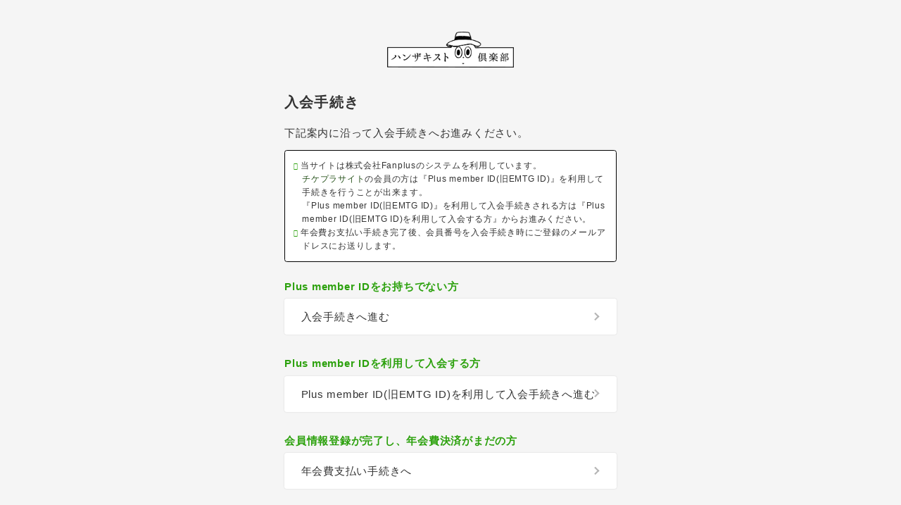

--- FILE ---
content_type: text/html; charset=UTF-8
request_url: https://secure.plusmember.jp/yhanzaki/1/regist/entry/fc_emtg/
body_size: 6434
content:
<!DOCTYPE html>
<html lang="ja" xmlns:fb="http://ogp.me/ns/fb#">
<head>
<meta charset="UTF-8">
<meta name="description" content="半崎美子のオフィシャルファンクラブサイト。最新情報はもちろん、ブログ、ムービー、Q&A、レポートの他、ライブ・イベントのチケット先行予約などのサービスをご利用いただけます。"><meta name="robots" content="index, follow"><meta name="viewport" content="width=device-width, initial-scale=1.0, minimum-scale=1.0, maximum-scale=1.0, shrink-to-fit=no" />
<meta name="format-detection" content="telephone=no">

<meta property="og:type" content="website">
<meta property="og:site_name" content="半崎美子オフィシャルファンクラブ「ハンザキスト倶楽部」｜半崎美子オフィシャルファンクラブ">
<meta property="og:title" content="半崎美子オフィシャルファンクラブ「ハンザキスト倶楽部」｜半崎美子オフィシャルファンクラブ">
<meta property="og:locale" content="ja_JP">
<meta property="og:url" content="https://www.hanzakist.com/">
<meta property="og:image" content="https://www.hanzakist.com/static/yhanzaki/fanclub/cmn/ogp_img.png">
<meta property="fb:app_id" content="">

<meta name="twitter:card" content="summary_large_image">
<meta name="twitter:site" content="半崎美子オフィシャルファンクラブ「ハンザキスト倶楽部」｜半崎美子オフィシャルファンクラブ">
<meta name="twitter:title" content="半崎美子オフィシャルファンクラブ「ハンザキスト倶楽部」｜半崎美子オフィシャルファンクラブ">
<meta name="twitter:description" content="半崎美子のオフィシャルファンクラブサイト。最新情報はもちろん、ブログ、ムービー、Q&amp;A、レポートの他、ライブ・イベントのチケット先行予約などのサービスをご利用いただけます。">
<meta name="twitter:url" content="https://www.hanzakist.com/">
<meta name="twitter:image" content="https://www.hanzakist.com/static/yhanzaki/fanclub/cmn/ogp_img.png">

<title>半崎美子オフィシャルファンクラブ「ハンザキスト倶楽部」｜半崎美子オフィシャルファンクラブ</title>



<link rel="icon" type="image/x-icon" href="/static/yhanzaki/fanclub/common/favicon.ico">


<link rel="stylesheet" href="https://cmn-assets.plusmember.jp/webfont/assets/font/fontawesome-4.7.0/css/font-awesome.min.css">
<link rel="stylesheet" href="/yhanzaki/static/common/css/mypage-cmn.css?=20260127">
<link rel="stylesheet" href="/yhanzaki/static/original/fanclub/css/mypage-service.css?=20260127">


<script src="//ajax.googleapis.com/ajax/libs/jquery/1/jquery.min.js"></script>
<script src="/yhanzaki/static/common/js/mypage.js"></script>


                <!-- Global site tag (gtag.js) - Google Analytics -->
    <script async src="https://www.googletagmanager.com/gtag/js?id=G-0M6RPHDRZG"></script>
    <script>
        window.dataLayer = window.dataLayer || [];
        function gtag(){dataLayer.push(arguments);}
        gtag('js', new Date());
        gtag('config', 'G-0M6RPHDRZG');

                gtag('set', 'linker', {
            'accept_incoming': true,
            'domains': ['www.hanzakist.com']
        });

                    var browsingapp = 'false';
            gtag('set', 'dimension5', browsingapp);
        
                    var member =  '0';
            gtag('set', 'dimension1', member);
            var member_hit = '0';
            gtag('set', 'dimension6', member_hit);
            </script>

            <!-- Global site tag (gtag.js) - Google Analytics -->
    <script async src="https://www.googletagmanager.com/gtag/js?id=G-0M6RPHDRZG"></script>
    <script>
        window.dataLayer = window.dataLayer || [];
        function gtag(){dataLayer.push(arguments);}
        gtag('js', new Date());

                    gtag('config', 'G-0M6RPHDRZG');
                gtag('set', 'linker', {
            'accept_incoming': true,
            'domains': ['www.hanzakist.com']
        });

                    var browsingapp = 'false';
            gtag('set', 'dimension5', browsingapp);
        
                    var member =  '0';
            gtag('set', 'dimension1', member);
            var member_hit = '0';
            gtag('set', 'dimension6', member_hit);
            </script>

</head>

<body   class="" style="" onContextmenu="return true">
<noscript>
<div class="noteBox">
<p class="note">JavaScriptが無効になっています</p>
<p>本サービスをお楽しみいただくには、JavaScript を有効にする必要があります。</p>
</div>
</noscript>

<div class="wrap">
	<header>
		<h1 class="logo">
			<a href="https://www.hanzakist.com/"><img src="/static/yhanzaki/fanclub/common/logo_club.png" alt="ハンザキスト倶楽部"></a>
		</h1>
	</header>
	 <section class="section--register">

<h2 class="mypage--section-tit">入会手続き</h2>

<p class="lead">下記案内に沿って入会手続きへお進みください。</p>

<ul class="attentionList">
<li>当サイトは株式会社Fanplusのシステムを利用しています。<br>
<a href="https://fanplus.co.jp" target="blank" class="txtLink">チケプラサイト</a>の会員の方は『Plus member ID(旧EMTG ID)』を利用して手続きを行うことが出来ます。<br>
『Plus member ID(旧EMTG ID)』を利用して入会手続きされる方は『Plus member ID(旧EMTG ID)を利用して入会する方』からお進みください。
</li>
<li>年会費お支払い手続き完了後、会員番号を入会手続き時にご登録のメールアドレスにお送りします。</li>
</ul>

<div class="entry-select-list">

<h3>Plus member IDをお持ちでない方</h3>
<ul class="list--menu">
<li><a href="/yhanzaki/1/regist/entry/fc_emtg_regist/">入会手続きへ進む</a></li>
</ul>

<h3>Plus member IDを利用して入会する方</h3>
<ul class="list--menu">
<li><a href="/yhanzaki/1/regist/entry/fc_emtg_login/">Plus member ID(旧EMTG ID)を利用して入会手続きへ進む</a></li>
</ul>

<h3>会員情報登録が完了し、年会費決済がまだの方</h3>
<ul class="list--menu">
<li><a href="/yhanzaki/1/login/">年会費支払い手続きへ</a></li>
</ul>

</div>


<p class="btn"><a href="http://www.hanzakist.com" class="btn--sub">ホーム</a></p>

 </section>
 	<footer>
		<p class="copyright"><small>HANZAKI Inc./Fanplus</small></p>
	</footer>
	 </div>
</body>
</html>


--- FILE ---
content_type: text/css
request_url: https://secure.plusmember.jp/yhanzaki/static/original/fanclub/css/mypage-service.css?=20260127
body_size: 11447
content:
@charset "utf-8";
body {
  background-color: #f8f8f8;
}
a {
  color: #245018;
}
a:hover {
  color: #2ca10d;
}

/* btn */
.btn--main {
    line-height: 1.4;
    width:80%;
	background: #e9d979;
	color: #2ca10d;
}
.btn--main:hover {
    background: #ebdf96;
    color: #2ca10d;
}
.btn a,
.btn input[type="submit"],
.btn input[type="button"]{
    width: 90%;
    padding: 13px 1.5em;
    -webkit-box-sizing: border-box;
    box-sizing: border-box;
    font-size: 16px;
    font-weight: bold;
    text-shadow: none;
    line-height: 1.8;
}
.btn .main,
.btn input[type="submit"].main{
	background: #000;
	border-color: transparent;
}
.btn .sub,
.btn input[type="submit"].sub,
.btn input[type="button"].sub{
	background: #fff;
	color:#000;
}
.subBtn a {
    width: 100%;
    border-radius: 0;
    font-weight: normal;
    font-size: 12px;
    padding: 8px 10px;
    background: #fff;
    color: #151515;
    text-align: center;
}
.subBtn a:after {display: none;}

header h1 {
  width: 20%;
  max-width: 180px;
}
@media screen and (max-width: 640px) {
  header h1 {
    width: 40%;
  }
}
header h1 a {
  display: block;
}
a[target="_blank"]:not([class])::after {
  display: none;
}
/* card
--------------------- */
#svg{ display: none; }
.pop-up{
	text-align: center;
	padding: 15px;
    font-weight: bold;
	margin: 0 auto 40px;
    display: block;
}
.block--card {
	display: none;
	overflow: scroll;
	position: fixed;
	top: 0;
	left: 0;
	width: 100%;
	height: 100%;
	background: rgba(255,255,255,.9);
	z-index: 100;
	-webkit-transition: display .3s ease;
	transition: display .3s ease;
}
.block--card_inner {
	display: flex;
	justify-content: center;
	align-items: center;
	width: 100%;
	height: 100%;
}
.block--card .card {
	width: 80%;
	max-width: 560px;
	padding: 40px 3% 60px;
	border: solid 5px #ffffff;
	border-radius: 14px;
    background: url(/static/yhanzaki/fanclub/common/bg.png) repeat center top;
	background-position: 0 0;
	box-shadow: 0px 4px 8px 0px rgba(0, 0, 0, .3), 0px 17px 32px 0px rgba(0, 0, 0, .4);
	color: #484848;
	opacity: 0;
    -webkit-box-sizing: content-box;
	box-sizing: content-box;
    overflow: hidden;
}
.menuOpen .block--card .card {
	opacity: 1 !important;
}
.block--card .logo {
	width: 60%;
	margin: 0 auto 0;
}
.block--card dl {
	width: 100%;
	margin: 2% auto;
	padding: 3%;
    background-color: rgba(255, 255, 255, 0.85);
    border-radius: 5px;
    line-height: 1.8;
}
.block--card dl dt {
	display: inline-block;
	width: 30%;
	font-size: 11px;
	text-align: left;
	vertical-align: middle;
    color: #245018;
}
.block--card dl dd{
	display: inline-block;
	width: 68%;
	font-size: 15px;
    font-weight: bold;
	text-align: left;
	vertical-align: middle;
}
.block--card .close{
	display: block;
	position: fixed;
	top: 45px;
	right: 45px;
	width: 30px;
	height: 30px;
	-webkit-transform: rotate(45deg);
	transform: rotate(45deg);
}
.block--card .close::before,
.block--card .close::after{
	display: block;
	position: absolute;
	top: 15px;
	left: 0;
	width: 100%;
	height: 2px;
	background: #484848;
	content: "";
}
.block--card .close::after{
	-webkit-transform: rotate(90deg); transform: rotate(90deg);
}
@media screen and (max-width: 767px) {
	.block--card .close{
		top: 2%;
		right: 2%;
	}
    .block--card .card {
    	padding: 20px 3% 30px;
	    border: solid 4px #ffffff;
        border-radius: 10px;
    }
}

/* 2018.10.04 追記 regist/paiment-index*/
/*  information */
/*  list
------------------------------ */
.list--information li {
  border-top: 0.5px solid #b5b5b5;
}
.list--information li:last-child {
  border-bottom: 0.5px solid #b5b5b5;
}
.list--information a {
  display: block;
  color: inherit;
  font-size: 15px;
  font-weight: 400;
  line-height: 1.4;
  letter-spacing: 0.05em;
  padding: 1.5em 1em 1.5em 0;
  position: relative;
}
.list--information a::before {
  content: '';
  display: inline-block;
  width: 0.5em;
  height: 0.5em;
  border: 2px solid #b5b5b5;
  border-top: none;
  border-right: none;
  margin: -0.25em 0 0;
  position: absolute;
  right: 0.25em;
  top: 50%;
  -webkit-transform: rotate(-135deg);
  transform: rotate(-135deg);
}
.list--information .tit {
  color: inherit;
  font-size: 15px;
  font-weight: 300;
  line-height: 1.4;
  letter-spacing: 0.05em;
}
.list--information .date {
  color: inherit;
  font-size: 18px;
  font-weight: 400;
  line-height: 1.3;
  letter-spacing: 0.04em;
  display: inline-block;
  margin: 0 0 0.5em;
  opacity: 0.5;
}
.list--payment .list--payment__spmode {
  padding: 1em 1% 1em 0;
}
.list--payment .list--payment__spmode::after {
  display: none;
}
.list--payment .list--payment__spmode .block--spmode .txt--sub {
  margin: 1em 0 .5em;
}
.list--payment .list--payment__spmode .block--spmode {
  display: -webkit-box;
  display: -webkit-flex;
  display: flex;
  -webkit-box-pack: justify;
  -webkit-justify-content: space-between;
  justify-content: space-between;
  -webkit-box-align: top;
  -webkit-align-items: top;
  align-items: top;
}
.list--payment .list--payment__spmode .send-mail {
  width: 75%;
  word-break: break-all;
}
.list--payment .list--payment__spmode input {
  display: block;
}
.list--payment .list--payment__spmode input[type="text"] {
  float: left;
  width: 70%;
}
.list--payment .list--payment__spmode input[type="submit"] {
  display: block;
  background: #333333;
  color: #f8f8f8;
  -webkit-appearance: none;
  border: none;
  line-height: 43px;
  padding: 0 20px;
  margin-left: 5px;
  border-radius: 3px;
  cursor: pointer;
}
.list--payment .list--payment__spmode input[type="submit"]:hover {
  color: #fff;
  background: #000000;
}
.list--payment .list--payment__spmode .btn {
  display: inline-block;
  position: relative;
  margin: 0;
}
/* 2018.10.12 追記 regist//fanclub-pc-index-fc*/
.list--support dt {
  margin: 0 0 5px;
  font-weight: bold;
}
.list--support dd {
  margin: 0 0 1.5em;
}
.list--support dd .txt {
  margin: 0 0 15px;
}
.list--support dd li {
  margin: 0 0 5px;
  text-indent: -1em;
  padding-left: 1em;
}
.form__radio :checked + label::before {
  border-color: #333333;
  border-width: 0.3em;
}
.icon--required::after {
  content: '必須';
  color: #c00;
  font-size: 12px;
  margin-left: 10px;
}
.list--accordion > dt {
  position: relative;
}
.list--accordion > dt::after {
  content: '';
  display: inline-block;
  width: 0.5em;
  height: 0.5em;
  border: 2px solid #b5b5b5;
  border-top: none;
  border-right: none;
  position: absolute;
  right: -1em;
  top: 50%;
  -webkit-transform: rotate(-45deg);
  transform: rotate(-45deg);
  border-color: #333333;
  margin: -0.25em 0 0;
}
.list--accordion > dd {
  display: none;
}
.section--payment * {
  transition: none;
}
.section--payment .list--accordion {
  text-align: center;
  margin: .5em auto 3em;
}
.section--payment .list--accordion .txt--basic {
  text-indent: -0.5em;
  padding-left: .5em;
  line-height: 1.6;
}
.section--payment .list--accordion .txt--sub {
  line-height: 1.7;
}
.section--payment .list--accordion > dt {
  text-align: center;
  display: inline-block;
  margin: .5em auto 0;
  cursor: pointer;
  transition: .3s;
}
@media (min-width: 961px) {
  .section--payment .list--accordion > dt:hover {
    opacity: 0.5;
  }
}
.section--payment .list--accordion > dd {
  padding-top: 20px;
}
.section--payment .list--accordion > dd .txt--sub {
  line-height: 1.5em;
}
.section--payment .list--accordion dd {
  text-align: left;
}
.section--payment .list--information {
  margin-bottom: 1em;
}
.section--payment .list--information a {
  padding: 1em 1em 1em 0;
}
.section--payment .list--information a:hover::before {
  border-color: #333333;
}
.list--support.terms {
  height: 200px;
  overflow-y: scroll;
  border: .5px solid #eee;
  padding: 15px;
  margin-bottom: 2em;
  border-radius: 4px;
}
.list--support.terms dt,
.list--support.terms dd,
.list--support.terms dd * {
  font-size: 13px;
  line-height: 1.5;
}
.section--profile .input--quarter {
  width: 49% !important;
}
.section--profile .address .input--quarter {
  width: 25% !important;
}
.section--mypage .list--menu li {
  padding: 1em 5% 1em 0;
}
.section--mypage .list--menu .form--post {
  margin-bottom: 0;
}
.section--mypage .list--menu dt {
  margin: 0;
}
.section--mypage .list--menu dd {
  word-break: break-all;
  font-size: 13px;
  padding-right: 7.5em;
  margin: 0;
}
.section--mypage .list--menu dd div {
  width: 7em;
  text-align: right;
  position: absolute;
  right: 5%;
  top: 50%;
  margin-top: -13px;
}
.section--mypage .list--menu dd span {
  display: inline-block;
  width: auto;
  padding: 0;
}
.section--mypage .list--menu dd span:first-child {
  margin-right: 2%;
}
.section--mypage .list--menu dd button {
  color: inherit;
  font-size: 16px;
  font-weight: 400;
  line-height: 1.4;
  letter-spacing: 0.05em;
  appearance: none;
  -webkit-appearance: none;
  -moz-appearance: none;
  display: inline-block;
  min-width: 75%;
  text-align: center;
  text-decoration: none;
  line-height: 3.4;
  border-radius: .3em;
  padding: 0 1.5em;
  cursor: pointer;
  min-width: inherit;
  line-height: 1;
  border: none;
  font-size: 13px;
  padding: 6px .5em;
}
@media (max-width: 960px) {
  .section--mypage .list--menu dd button {
    min-width: 100%;
  }
}
@media (max-width: 960px) {
  .section--mypage .list--menu dd button {
    min-width: inherit;
  }
}
.section--mypage .list--menu dd button.btn--edit {
  background: #333333;
  color: #fff;
}
@media (min-width: 961px) {
  .section--mypage .list--menu dd button.btn--edit {
    transition: .3s;
  }
  .section--mypage .list--menu dd button.btn--edit:hover {
    opacity: 0.5;
  }
}
.section--mypage .list--menu dd button.btn--delete {
  border: 0.5px solid #333333;
  background: none;
}
@media (min-width: 961px) {
  .section--mypage .list--menu dd button.btn--delete {
    transition: .3s;
  }
  .section--mypage .list--menu dd button.btn--delete:hover {
    background: #333333;
    color: #fff;
  }
}
.section--login {
  padding-top: 1em;
}
@media screen and (max-width: 640px) {
  .section--login {
    padding-top: 0;
  }
}
.block--terms p {
  margin-bottom: .5em;
}
.block--terms .support-list {
  padding-top: 1em;
  font-size: .9em;
  line-height: 1.8em;
}
.block--terms .support-list li {
  text-indent: -0.5em;
  padding-left: .5em;
}
.block--terms .support-list li:not(:last-child) {
  margin-bottom: 1em;
}
.section--payment .block--terms {
  height: 300px;
  overflow-y: scroll;
  border: 1px solid #eee;
  background: #fff;
  line-height: 1.6;
  padding: 20px;
  margin-bottom: 40px;
  -webkit-overflow-scrolling: touch;
}

/* 初回ログイン */
.block--firstlogin {
  margin: 0 0 20px;
  padding: 20px;
  border: 1px solid #b5b5b5;
  background: #fff;
  font-size: 13px;
}
.block--firstlogin .tit {
  margin: 0 0 10px;
  font-weight: bold;
  text-align: center;
  font-size: 16px;
}
.block--firstlogin .txt {
  margin: 0 0 10px;
}
.block--firstlogin .txt--sub {
  color: #999;
}
.block--firstlogin .btn {
  margin: 10px 0 0;
  font-weight: bold;
}

.attentionList {
    margin: 3% 0;
    padding: 1em;
    background-color: #fff;
    border: solid 1px #000;
    border-radius: 0.3em;
    font-size: 12px;
    line-height: 1.6;
}
.attentionList li {
    padding: 0 0 0 1em;
    position: relative;
    text-indent: -1em;
}
.attentionList li::before {
	content: '\f00c';
	font-family: "FontAwesome";
	color: #2ca10d;
	font-size: 10px;
	margin: 0 3px 0 0;
}
.entry-select-list {
    margin-top: 5%;
}
.entry-select-list h3 {
    margin-bottom: 0.5em;
    font-size: 15px;
    font-weight: bold;
    color: #2ca10d;
}